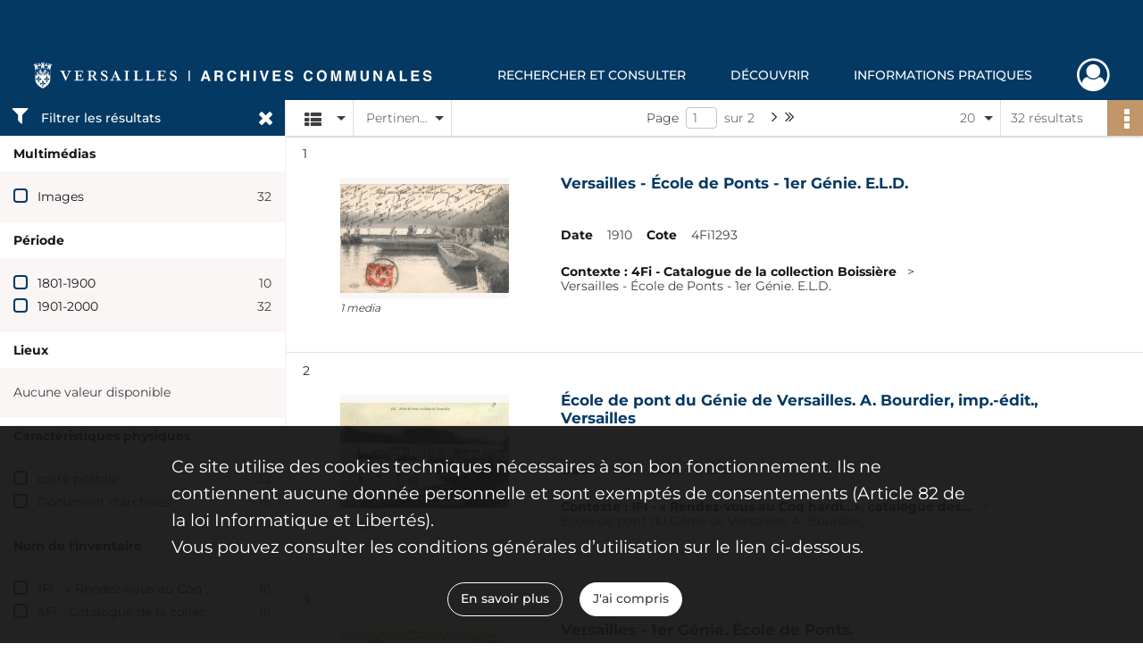

--- FILE ---
content_type: text/html; charset=UTF-8
request_url: https://archives.versailles.fr/search/results?target=controlledAccessCorporateName&keyword=%C3%89cole%20de%20ponts%20du%20G%C3%A9nie
body_size: 9031
content:
<!DOCTYPE html>
<html lang="fr">
    <head data-captcha="hcaptcha">
                    

    <!-- Matomo -->
    <script type="text/javascript">
        var _paq = _paq || [];

        /* This code come from https://www.cnil.fr/sites/default/files/typo/document/Configuration_piwik.pdf */
        _paq.push([function() {
            var self = this;
            function getOriginalVisitorCookieTimeout() {
                var now = new Date(),
                    nowTs = Math.round(now.getTime() / 1000),
                    visitorInfo = self.getVisitorInfo();
                var createTs = parseInt(visitorInfo[2]);
                var cookieTimeout = 33696000; // 13 mois en secondes
                return createTs + cookieTimeout - nowTs;
            }
            this.setVisitorCookieTimeout( getOriginalVisitorCookieTimeout() );
        }]);

        /* tracker methods like "setCustomDimension" should be called before "trackPageView" */
        _paq.push(['disableCookies']);
        _paq.push(['trackPageView']);
        _paq.push(['enableLinkTracking']);
        (function() {
            var u="https://matomo.versailles.fr/";
            _paq.push(['setTrackerUrl', u+'piwik.php']);
            _paq.push(['setSiteId', 5]);
            var d=document, g=d.createElement('script'), s=d.getElementsByTagName('script')[0];
            g.type='text/javascript'; g.async=true; g.defer=true; g.src=u+'piwik.js'; s.parentNode.insertBefore(g,s);
        })();
    </script>
    <!-- End Matomo Code -->

        
        <meta charset="utf-8">
        <title>    École de ponts du Génie - Recherche
</title>

        <meta name="twitter:card" content="summary" /><meta property="og:url" content="https://archives.versailles.fr/search/results?target=controlledAccessCorporateName&amp;keyword=%C3%89cole%20de%20ponts%20du%20G%C3%A9nie" /><meta property="og:title" content="    École de ponts du Génie - Recherche
" />
        <meta name="viewport" content="user-scalable=no, initial-scale=1, maximum-scale=1, minimum-scale=1, width=device-width, height=device-height"/>
        <meta name="format-detection" content="telephone=no" />

        
                    <link rel="apple-touch-icon" sizes="180x180" href="/assets/src/application/Custom/assets/static/front/favicons/apple-touch-icon.cf29a641b455f73480f9c499385b4405.png">
<link rel="icon" type="image/png" sizes="32x32" href="/assets/src/application/Custom/assets/static/front/favicons/favicon-32x32.ae0522ae71092a871b15a48bfa9524d6.png">
<link rel="icon" type="image/png" sizes="16x16" href="/assets/src/application/Custom/assets/static/front/favicons/favicon-16x16.1a381913a3d5930b7780b4224b74c9ce.png">
<link rel="manifest" href="/assets/src/application/Custom/assets/static/front/favicons/site.webmanifest.92da0b25e36381c7ae3ce318d7bec4e0.json">
<link rel="mask-icon" href="/assets/src/application/Custom/assets/static/front/favicons/safari-pinned-tab.5e5c94c525c70d0cddf286f2c39dd7cb.svg" color="#5bbad5">

<meta name="msapplication-TileColor" content="#da532c">
<meta name="theme-color" content="#ffffff">
        
        <link rel="stylesheet" type="text/css" href="/assets/assets/front/scss/common.790dfd5f72b232fbd93d747f854bb6bc.css" />
        <link rel="stylesheet" type="text/css" href="/assets/assets/fonts/index.62fb4e2c9e8a75391dff4f32a9058ffc.css">

            
    <link rel="stylesheet" type="text/css" href="/assets/assets/front/scss/affichage-liste.595e850c71076120d5499963d731d088.css" />

        <link rel="stylesheet" type="text/css" href="/assets/src/application/Custom/assets/src/scss/index.092770a728271c218675d46d2e1daf88.css" />
        <link rel="stylesheet" type="text/css" href="/assets/node_modules/@knight-lab/timelinejs/dist/css/timeline.1f24a26632f1a70a920eae94a02df2a0.css" />

    </head>
    <body id="display-results">

                    <header id="header" role="banner">
    <div class="institutional-banner-desktop">
        

    </div>
    <div id="main-header">
        <a id="logo" href="/" title="Aller à la page d&#039;accueil">
    <img class="logo-desktop" src="/assets/src/application/Custom/assets/static/front/img/icono-logo/logo-header.a8c2ce9ab1866084f21e3b853d14d117.svg" alt="Archives communales de Versailles"/>

        
    <img class="logo-mobile" src="/assets/src/application/Custom/assets/static/front/img/icono-logo/logo-header.a8c2ce9ab1866084f21e3b853d14d117.svg" alt="Archives communales de Versailles"/>

    <span class="sr-only">Archives communales de Versailles</span>
</a>
            
<nav id="main-menu" role="navigation">
            <ul aria-label="menu principal">
                                    <li class="submenu-container"><a href="#">Rechercher et consulter</a>
    <ul class="subnav">
                    <li><a
    href="/page/archives-consultables-en-ligne"
    title="Aller à la page : &quot;Archives consultables en ligne&quot;"
>Archives consultables en ligne</a>
</li>
                    <li><a
    href="/page/recherche-ciblee"
    title="Aller à la page : &quot;Recherche ciblée&quot;"
>Recherche ciblée</a>
</li>
                    <li><a
    href="/page/inventaires-et-repertoires"
    title="Aller à la page : &quot;Inventaires et répertoires&quot;"
>Inventaires et répertoires</a>
</li>
                    <li><a
    href="/page/aide-a-la-recherche"
    title="Aller à la page : &quot;Aide à la recherche&quot;"
>Aide à la recherche</a>
</li>
                    <li><a
    href="https://www.versailles.fr/1356/culture/archives-communales/rechercher-et-consulter/vos-recherches-a-distance.htm" rel="noopener noreferrer" target="_blank"
    title="Aller à la page : &quot;Vos recherches à distance&quot;"
>Vos recherches à distance</a>
</li>
            </ul>
</li>
                                <li class="submenu-container"><a href="#">Découvrir</a>
    <ul class="subnav">
                    <li><a
    href="/page/expositions"
    title="Aller à la page : &quot;Expositions&quot;"
>Expositions</a>
</li>
                    <li><a
    href="/page/histoires-de-versailles"
    title="Aller à la page : &quot;Histoires de Versailles&quot;"
>Histoires de Versailles</a>
</li>
                    <li><a
    href="/page/offre-pedagogique"
    title="Aller à la page : &quot;Offre pédagogique&quot;"
>Offre pédagogique</a>
</li>
                    <li><a
    href="/page/jeux"
    title="Aller à la page : &quot;Jeux&quot;"
>Jeux</a>
</li>
                    <li><a
    href="https://www.versailles.fr/1366/culture/archives-communales/decouvrir/catalogues-et-publications.htm" rel="noopener noreferrer" target="_blank"
    title="Aller à la page : &quot;Catalogues et publications&quot;"
>Catalogues et publications</a>
</li>
            </ul>
</li>
                                <li class="submenu-container"><a href="#">Informations pratiques</a>
    <ul class="subnav">
                    <li><a
    href="/page/qui-sommes-nous-"
    title="Aller à la page : &quot;Qui sommes nous ?&quot;"
>Qui sommes nous ?</a>
</li>
                    <li><a
    href="/page/horaires-et-coordonnees"
    title="Aller à la page : &quot;Horaires et coordonnées&quot;"
>Horaires et coordonnées</a>
</li>
                    <li><a
    href="https://www.versailles.fr/661/culture/archives-communales/modalites-de-la-consultation.htm" rel="noopener noreferrer" target="_blank"
    title="Aller à la page : &quot;Modalités de la consultation&quot;"
>Modalités de la consultation</a>
</li>
                    <li><a
    href="https://www.versailles.fr/663/culture/archives-communales/vos-archives-et-nous.htm" rel="noopener noreferrer" target="_blank"
    title="Aller à la page : &quot;Vos archives et nous&quot;"
>Vos archives et nous</a>
</li>
                    <li><a
    href="/page/actualites"
    title="Aller à la page : &quot;Actualités&quot;"
>Actualités</a>
</li>
            </ul>
</li>
            
        </ul>
    </nav>
<nav id="burger-main-menu" class="left" role="navigation">
            <div>
            <label for="burger-sidebar" class="toggle" aria-label="Ouvrir le menu déroulant">
                <span class="sr-only">Ouvrir le menu déroulant</span>
                <span class="icon-bar"></span>
                <span class="icon-bar"></span>
                <span class="icon-bar"></span>
            </label>
            <input type="checkbox" id="burger-sidebar" class="sidebartoggler">

            <div class="page-wrap">
                <div class="sidebar">
                    <ul class="mainnav">
                                                <li class="submenu-container"><a href="#">Rechercher et consulter</a>
    <ul class="subnav">
                    <li><a
    href="/page/archives-consultables-en-ligne"
    title="Aller à la page : &quot;Archives consultables en ligne&quot;"
>Archives consultables en ligne</a>
</li>
                    <li><a
    href="/page/recherche-ciblee"
    title="Aller à la page : &quot;Recherche ciblée&quot;"
>Recherche ciblée</a>
</li>
                    <li><a
    href="/page/inventaires-et-repertoires"
    title="Aller à la page : &quot;Inventaires et répertoires&quot;"
>Inventaires et répertoires</a>
</li>
                    <li><a
    href="/page/aide-a-la-recherche"
    title="Aller à la page : &quot;Aide à la recherche&quot;"
>Aide à la recherche</a>
</li>
                    <li><a
    href="https://www.versailles.fr/1356/culture/archives-communales/rechercher-et-consulter/vos-recherches-a-distance.htm" rel="noopener noreferrer" target="_blank"
    title="Aller à la page : &quot;Vos recherches à distance&quot;"
>Vos recherches à distance</a>
</li>
            </ul>
</li>
                                <li class="submenu-container"><a href="#">Découvrir</a>
    <ul class="subnav">
                    <li><a
    href="/page/expositions"
    title="Aller à la page : &quot;Expositions&quot;"
>Expositions</a>
</li>
                    <li><a
    href="/page/histoires-de-versailles"
    title="Aller à la page : &quot;Histoires de Versailles&quot;"
>Histoires de Versailles</a>
</li>
                    <li><a
    href="/page/offre-pedagogique"
    title="Aller à la page : &quot;Offre pédagogique&quot;"
>Offre pédagogique</a>
</li>
                    <li><a
    href="/page/jeux"
    title="Aller à la page : &quot;Jeux&quot;"
>Jeux</a>
</li>
                    <li><a
    href="https://www.versailles.fr/1366/culture/archives-communales/decouvrir/catalogues-et-publications.htm" rel="noopener noreferrer" target="_blank"
    title="Aller à la page : &quot;Catalogues et publications&quot;"
>Catalogues et publications</a>
</li>
            </ul>
</li>
                                <li class="submenu-container"><a href="#">Informations pratiques</a>
    <ul class="subnav">
                    <li><a
    href="/page/qui-sommes-nous-"
    title="Aller à la page : &quot;Qui sommes nous ?&quot;"
>Qui sommes nous ?</a>
</li>
                    <li><a
    href="/page/horaires-et-coordonnees"
    title="Aller à la page : &quot;Horaires et coordonnées&quot;"
>Horaires et coordonnées</a>
</li>
                    <li><a
    href="https://www.versailles.fr/661/culture/archives-communales/modalites-de-la-consultation.htm" rel="noopener noreferrer" target="_blank"
    title="Aller à la page : &quot;Modalités de la consultation&quot;"
>Modalités de la consultation</a>
</li>
                    <li><a
    href="https://www.versailles.fr/663/culture/archives-communales/vos-archives-et-nous.htm" rel="noopener noreferrer" target="_blank"
    title="Aller à la page : &quot;Vos archives et nous&quot;"
>Vos archives et nous</a>
</li>
                    <li><a
    href="/page/actualites"
    title="Aller à la page : &quot;Actualités&quot;"
>Actualités</a>
</li>
            </ul>
</li>
            
                    </ul>
                    

                </div>
            </div>
        </div>
    </nav>
<nav id="user-profile" role="navigation">
    <ul>
                    <li class="user-profile submenu-container">
                            <a href="/user/login?targetRoute=front.search&amp;targetRouteParameters%5Btarget%5D=controlledAccessCorporateName&amp;targetRouteParameters%5Bkeyword%5D=%C3%89cole%20de%20ponts%20du%20G%C3%A9nie" class="user-profile-icon-container" title="Mon espace personnel">
                <i class="fa fa-user-circle-o" aria-hidden="true"></i>
            </a>
            <ul class="subnav">
                <li>
                    <a href="/user/login?targetRoute=front.search&amp;targetRouteParameters%5Btarget%5D=controlledAccessCorporateName&amp;targetRouteParameters%5Bkeyword%5D=%C3%89cole%20de%20ponts%20du%20G%C3%A9nie" title="Se connecter">Se connecter</a>
                </li>
                                    <li>
                        <a href="/register" title="S&#039;inscrire">S&#039;inscrire</a>
                    </li>
                            </ul>

                </li>
    
    </ul>
</nav>
<nav id="burger-user-profile" class="right" role="navigation">
    <label for="profile-sidebar" class="toggle">
                    <i class="fa fa-user-circle-o user-profile-icon " aria-hidden="true"></i>
    
    </label>
    <input type="checkbox" id="profile-sidebar" class="sidebartoggler">

    <div class="page-wrap">
        <div class="sidebar">
            <ul class="mainnav">
                                                <li>
                <a href="/user/login?targetRoute=front.search&amp;targetRouteParameters%5Btarget%5D=controlledAccessCorporateName&amp;targetRouteParameters%5Bkeyword%5D=%C3%89cole%20de%20ponts%20du%20G%C3%A9nie" title="Se connecter">Se connecter</a>
            </li>
                            <li>
                    <a href="/register" title="S&#039;inscrire">S&#039;inscrire</a>
                </li>
                        
            </ul>
        </div>
    </div>
</nav>


    </div>
</header>
        
        <div id="old-browsers" class="disclaimer">
    <div class="text">
        Ce portail est conçu pour être utilisé sur les navigateurs Chrome, Firefox, Safari et Edge. Pour une expérience optimale, nous vous invitons à utiliser l&#039;un de ces navigateurs.
    </div>
    <div class="buttons">
        <button type="button" class="btn btn-primary" id="old-browsers-accept">J&#039;ai compris</button>
    </div>
</div>

        <main role="main" id="page-top">

                                        
            
            
            
            
        <section class="facets no-print ">
                            <aside>
    <h2 class="filter"><i class="fas fa-filter" aria-hidden="true"></i>Filtrer les résultats<span><i class="fa fa-times" aria-hidden="true"></i></span></h2>
    <form id="form-facets" method="GET">
                        <input type="hidden" name="target" value="controlledAccessCorporateName" />
                                <input type="hidden" name="keyword" value="École de ponts du Génie" />
            
            <input type="hidden" name="mapBounds" value="" />
    
                <div class="facet">
                <div class="title">Multimédias</div>
                <fieldset>
                    <legend class="sr-only">Filtre les résultats par : Multimédias</legend>
                        <ul>
                                <li class="row ">
                <div class="col-sm-10 term custom-control custom-checkbox">
                    <input
                        type="checkbox"
                        class="custom-control-input"
                        name="facet_media"
                        id="facet_media.1"
                        value="image"
                                            />
                                                                                                        <label class="custom-control-label" for="facet_media.1" title="Images">Images</label>
                </div>
                <div class="col-sm-2 count">32</div>
            </li>
            </ul>
    
                </fieldset>
            </div>
                <div class="facet">
                <div class="title">Période</div>
                <fieldset>
                    <legend class="sr-only">Filtre les résultats par : Période</legend>
                        <ul>
                                <li class="row">
                <div class="col-sm-10 term custom-control custom-checkbox">
                    <input
                        type="checkbox"
                        class="custom-control-input century"
                        name="facet_century"
                        id="facet_century.1"
                        value="1801"
                                            />
                                                                                                        <label class="custom-control-label" for="facet_century.1" title="1801-1900">1801-1900</label>
                </div>
                <div class="col-sm-2 count">10</div>
            </li>
                                <li class="row">
                <div class="col-sm-10 term custom-control custom-checkbox">
                    <input
                        type="checkbox"
                        class="custom-control-input century"
                        name="facet_century"
                        id="facet_century.2"
                        value="1901"
                                            />
                                                                                                        <label class="custom-control-label" for="facet_century.2" title="1901-2000">1901-2000</label>
                </div>
                <div class="col-sm-2 count">32</div>
            </li>
        
            </ul>

                </fieldset>
            </div>
                <div class="facet">
                <div class="title">Lieux</div>
                <fieldset>
                    <legend class="sr-only">Filtre les résultats par : Lieux</legend>
                        <div class="empty">
        Aucune valeur disponible
    </div>

                </fieldset>
            </div>
                <div class="facet">
                <div class="title">Caractéristiques physiques</div>
                <fieldset>
                    <legend class="sr-only">Filtre les résultats par : Caractéristiques physiques</legend>
                        <ul>
                                <li class="row ">
                <div class="col-sm-10 term custom-control custom-checkbox">
                    <input
                        type="checkbox"
                        class="custom-control-input"
                        name="facet_physicalCharacteristic"
                        id="facet_physicalCharacteristic.1"
                        value="carte postale"
                                            />
                                                            <label class="custom-control-label" for="facet_physicalCharacteristic.1" title="carte postale">carte postale</label>
                </div>
                <div class="col-sm-2 count">32</div>
            </li>
                                <li class="row ">
                <div class="col-sm-10 term custom-control custom-checkbox">
                    <input
                        type="checkbox"
                        class="custom-control-input"
                        name="facet_physicalCharacteristic"
                        id="facet_physicalCharacteristic.2"
                        value="Document d&#039;archives"
                                            />
                                                            <label class="custom-control-label" for="facet_physicalCharacteristic.2" title="Document d&#039;archives">Document d&#039;archives</label>
                </div>
                <div class="col-sm-2 count">16</div>
            </li>
            </ul>
    
                </fieldset>
            </div>
                <div class="facet">
                <div class="title">Nom de l&#039;inventaire</div>
                <fieldset>
                    <legend class="sr-only">Filtre les résultats par : Nom de l&#039;inventaire</legend>
                        <ul>
                                <li class="row ">
                <div class="col-sm-10 term custom-control custom-checkbox">
                    <input
                        type="checkbox"
                        class="custom-control-input"
                        name="facet_titleProper"
                        id="facet_titleProper.1"
                        value="1Fi - « Rendez-vous au Coq hardi...», catalogue des cartes postales"
                                            />
                                                            <label class="custom-control-label" for="facet_titleProper.1" title="1Fi - « Rendez-vous au Coq hardi...», catalogue des cartes postales">1Fi - « Rendez-vous au Coq hardi...», catalogue des cartes postales</label>
                </div>
                <div class="col-sm-2 count">16</div>
            </li>
                                <li class="row ">
                <div class="col-sm-10 term custom-control custom-checkbox">
                    <input
                        type="checkbox"
                        class="custom-control-input"
                        name="facet_titleProper"
                        id="facet_titleProper.2"
                        value="4Fi - Catalogue de la collection Boissière"
                                            />
                                                            <label class="custom-control-label" for="facet_titleProper.2" title="4Fi - Catalogue de la collection Boissière">4Fi - Catalogue de la collection Boissière</label>
                </div>
                <div class="col-sm-2 count">16</div>
            </li>
            </ul>
    
                </fieldset>
            </div>
        </form>
</aside>

                                </section>
        <section class="navigation clearfix row">
            <div class="view-mode col-sm pl-0 pr-0">
                <ul class="clearfix">
    <li class="select select-viewmode clearfix">
        <p class="placeholder" title="Affichage">
            <i class="placeholder-icon fas fa-th-list" aria-hidden="true"></i>
            <span class="sr-only">Affichage</span>
        </p>
        <ul>
                            <li class="selected">
                    <a href="https://archives.versailles.fr/search/results?target=controlledAccessCorporateName&amp;keyword=%C3%89cole%20de%20ponts%20du%20G%C3%A9nie&amp;mode=list" title="Affichage liste">
                        <i class="fas fa-th-list" aria-hidden="true"></i>
                        <span class="sr-only">Affichage liste</span>
                    </a>
                </li>
                            <li class="">
                    <a href="https://archives.versailles.fr/search/results?target=controlledAccessCorporateName&amp;keyword=%C3%89cole%20de%20ponts%20du%20G%C3%A9nie&amp;mode=table" title="Affichage tableau">
                        <i class="fas fa-table" aria-hidden="true"></i>
                        <span class="sr-only">Affichage tableau</span>
                    </a>
                </li>
                            <li class="">
                    <a href="https://archives.versailles.fr/search/results?target=controlledAccessCorporateName&amp;keyword=%C3%89cole%20de%20ponts%20du%20G%C3%A9nie&amp;mode=mosaic" title="Affichage mosaïque">
                        <i class="fas fa-th" aria-hidden="true"></i>
                        <span class="sr-only">Affichage mosaïque</span>
                    </a>
                </li>
                            <li class="">
                    <a href="https://archives.versailles.fr/search/results?target=controlledAccessCorporateName&amp;keyword=%C3%89cole%20de%20ponts%20du%20G%C3%A9nie&amp;mode=chrono" title="Affichage frise chronologique">
                        <i class="nf nf-timeline" aria-hidden="true"></i>
                        <span class="sr-only">Affichage frise chronologique</span>
                    </a>
                </li>
                    </ul>
    </li>
</ul>

            </div>
            <div class="sort col-sm pl-0 pr-0">
                <ul class="clearfix">
    <li class="select select-sort clearfix">
        <p class="placeholder" title="Trier par pertinence">
            Pertinence
        </p>
        <ul>
                    <li class="">
                <a href="https://archives.versailles.fr/search/results?target=controlledAccessCorporateName&amp;keyword=%C3%89cole%20de%20ponts%20du%20G%C3%A9nie&amp;sort=referencecode_asc" title="Trier par cote (A-Z)">Cote (A-Z)</a>
            </li>
                    <li class="">
                <a href="https://archives.versailles.fr/search/results?target=controlledAccessCorporateName&amp;keyword=%C3%89cole%20de%20ponts%20du%20G%C3%A9nie&amp;sort=referencecode_dsc" title="Trier par cote (Z-A)">Cote (Z-A)</a>
            </li>
                    <li class="">
                <a href="https://archives.versailles.fr/search/results?target=controlledAccessCorporateName&amp;keyword=%C3%89cole%20de%20ponts%20du%20G%C3%A9nie&amp;sort=date_asc" title="Trier par date (0-9)">Date (0-9)</a>
            </li>
                    <li class="">
                <a href="https://archives.versailles.fr/search/results?target=controlledAccessCorporateName&amp;keyword=%C3%89cole%20de%20ponts%20du%20G%C3%A9nie&amp;sort=date_dsc" title="Trier par date (9-0)">Date (9-0)</a>
            </li>
                    <li class="selected">
                <a href="https://archives.versailles.fr/search/results?target=controlledAccessCorporateName&amp;keyword=%C3%89cole%20de%20ponts%20du%20G%C3%A9nie&amp;sort=relevance" title="Trier par pertinence">Pertinence</a>
            </li>
                </ul>
    </li>
</ul>

            </div>
            <div class="pagination-row col-sm">
                                                                                                    <ul id="pagination" class="pagination-sm pagination" aria-current="page">
    

    <li id="page-content" class="page-content">
        <label for="current-page">Page</label>
        <input id="current-page" name="page" form="form-facets"
               type="number" value="1" min="1" max="2"/>
        sur 2</li>

            <li class="page-item next">
            <a data-page="2"
               class="page-link fa-angle-right" title="Page suivante : 1/2">
                <span class="sr-only">Page suivante : 1/2</span>
            </a>
        </li>
        <li class="page-item last">
            <a data-page="2"
               class="page-link fa-angle-double-right" title="Dernière page">
                <span class="sr-only">Dernière page</span>
            </a>
        </li>
    </ul>

            </div>
            <div class="result-page col-sm">
                <span class="result">
                                                                32 résultats

                                    </span>
                
<ul class="clearfix">
    <li class="select select-results-per-page clearfix">
      <p class="placeholder" title="20 résultats par page">
          20 <span class="label">résultats par page</span>
      </p>
      <ul>
                        <li class="selected">
                <a href="https://archives.versailles.fr/search/results?target=controlledAccessCorporateName&amp;keyword=%C3%89cole%20de%20ponts%20du%20G%C3%A9nie"><span>20 résultats par page</span></a>
            </li>
                        <li class="">
                <a href="https://archives.versailles.fr/search/results?target=controlledAccessCorporateName&amp;keyword=%C3%89cole%20de%20ponts%20du%20G%C3%A9nie&amp;resultsPerPage=40"><span>40 résultats par page</span></a>
            </li>
                        <li class="">
                <a href="https://archives.versailles.fr/search/results?target=controlledAccessCorporateName&amp;keyword=%C3%89cole%20de%20ponts%20du%20G%C3%A9nie&amp;resultsPerPage=80"><span>80 résultats par page</span></a>
            </li>
                    </ul>
    </li>
</ul>


            </div>
            <div class="result-actionbar">
                    
<div
    id="actionbar"
            data-bookmark-url="/user/api/v1/bookmark/globalSearchResult"
        data-bookmark-data="{&quot;target&quot;:&quot;controlledAccessCorporateName&quot;,&quot;keyword&quot;:&quot;\u00c9cole de ponts du G\u00e9nie&quot;}"
        data-bookmark-list-url="https://archives.versailles.fr/user/bookmarks"
        data-logged-in=""
        data-bookmarked=""
            data-social="1"     data-print="1"
    data-site-name="Archives communales de Versailles"
    data-page-title="    École de ponts du Génie - Recherche
"
    data-share-mail-body="Bonjour,
Je vous recommande cette page :
https%3A%2F%2Farchives.versailles.fr%2Fsearch%2Fresults%3Ftarget%3DcontrolledAccessCorporateName%26keyword%3D%25C3%2589cole%2520de%2520ponts%2520du%2520G%25C3%25A9nie
Bonne consultation !
"
    ></div>


            </div>
        </section>
    
                            
<aside class="alert-container row">
</aside>
            
            <div class="container">
                <h1 hidden="true">Résultats de la recherche</h1>
<section id="list-container" class="active">
            <ol>        <li class="element-list">
            
<div class="img-element">
    <span><span class="sr-only">Résultat n°</span>1</span>        
    
            <div class="img image-thumbnail">
            <a href="/ark:/55750/blnz90q6j5cm/fb146159-8d4d-44dc-ad94-29de6e88c5c4" class="bloc-list-picture d-block" title="Visualiser le media" rel="noopener noreferrer" target="_blank">
                <img class="list-picture img-fluid" src="/images/fb146159-8d4d-44dc-ad94-29de6e88c5c4_search_result_thumbnail.jpg" alt="Versailles - École de Ponts - 1er Génie. E.L.D.">
            </a>

                        <p class="info-list-picture">
                        1 media

        </p>
    
        </div>
    
</div>

<section class="content">
        <div class="intitup">
                <a
            href="https://archives.versailles.fr/ark:/55750/blnz90q6j5cm"
            title="Voir la notice complète : Versailles - École de Ponts - 1er Génie. E.L.D."
            
        >
            <h2>
                <span>Versailles - École de Ponts - 1er Génie. E.L.D.</span>
            </h2>
        </a>
        
    <div class="date-cote content-part clearfix">
                    <div class="content-sub-part">
                <h3>Date</h3>
                <p><span>1910</span></p>
            </div>
                            <div  class="content-sub-part">
                <h3>Cote</h3>
                <p class="referenceCodes">4Fi1293</p>
            </div>
            </div>

<ul class="context content-part clearfix">
            <li>
                    <div class="context-content">Contexte : 4Fi - Catalogue de la collection Boissière</div>
                </li>
        <li>                Versailles - École de Ponts - 1er Génie. E.L.D.
            </li>
</ul>


    </div>
    </section>
                        <div class="record-actions">
    </div>
    
        </li>
                            <li class="element-list">
            
<div class="img-element">
    <span><span class="sr-only">Résultat n°</span>2</span>        
    
            <div class="img image-thumbnail">
            <a href="/ark:/55750/nst4v73kzbh0/a9f111d2-d048-4ccf-a861-3b489e1ab762" class="bloc-list-picture d-block" title="Visualiser le media" rel="noopener noreferrer" target="_blank">
                <img class="list-picture img-fluid" src="/images/a9f111d2-d048-4ccf-a861-3b489e1ab762_search_result_thumbnail.jpg" alt="École de pont du Génie de Versailles. A. Bourdier, imp.-édit., Versailles">
            </a>

                        <p class="info-list-picture">
                        1 media

        </p>
    
        </div>
    
</div>

<section class="content">
        <div class="intitup">
                <a
            href="https://archives.versailles.fr/ark:/55750/nst4v73kzbh0"
            title="Voir la notice complète : École de pont du Génie de Versailles. A. Bourdier, imp.-édit., Versailles"
            
        >
            <h2>
                <span>École de pont du Génie de Versailles. A. Bourdier, imp.-édit., Versailles</span>
            </h2>
        </a>
        
    <div class="date-cote content-part clearfix">
                    <div class="content-sub-part">
                <h3>Date</h3>
                <p><span>1905</span></p>
            </div>
                            <div  class="content-sub-part">
                <h3>Cote</h3>
                <p class="referenceCodes">1Fi512</p>
            </div>
            </div>

<ul class="context content-part clearfix">
            <li>
                    <div class="context-content">Contexte : 1Fi - « Rendez-vous au Coq hardi...», catalogue des...</div>
                </li>
        <li>                École de pont du Génie de Versailles. A. Bourdier,...
            </li>
</ul>


    </div>
    </section>
                        <div class="record-actions">
    </div>
    
        </li>
                            <li class="element-list">
            
<div class="img-element">
    <span><span class="sr-only">Résultat n°</span>3</span>        
    
            <div class="img image-thumbnail">
            <a href="/ark:/55750/jk9qh462fgls/41d5fd89-e373-45c1-8b01-5e2874552394" class="bloc-list-picture d-block" title="Visualiser le media" rel="noopener noreferrer" target="_blank">
                <img class="list-picture img-fluid" src="/images/41d5fd89-e373-45c1-8b01-5e2874552394_search_result_thumbnail.jpg" alt="Versailles - 1er Génie. École de Ponts.">
            </a>

                        <p class="info-list-picture">
                        1 media

        </p>
    
        </div>
    
</div>

<section class="content">
        <div class="intitup">
                <a
            href="https://archives.versailles.fr/ark:/55750/jk9qh462fgls"
            title="Voir la notice complète : Versailles - 1er Génie. École de Ponts."
            
        >
            <h2>
                <span>Versailles - 1er Génie. École de Ponts.</span>
            </h2>
        </a>
        
    <div class="date-cote content-part clearfix">
                    <div class="content-sub-part">
                <h3>Date</h3>
                <p><span>1905</span></p>
            </div>
                            <div  class="content-sub-part">
                <h3>Cote</h3>
                <p class="referenceCodes">1Fi326</p>
            </div>
            </div>

<ul class="context content-part clearfix">
            <li>
                    <div class="context-content">Contexte : 1Fi - « Rendez-vous au Coq hardi...», catalogue des...</div>
                </li>
        <li>                Versailles - 1er Génie. École de Ponts.
            </li>
</ul>


    </div>
    </section>
                        <div class="record-actions">
    </div>
    
        </li>
                            <li class="element-list">
            
<div class="img-element">
    <span><span class="sr-only">Résultat n°</span>4</span>        
    
            <div class="img image-thumbnail">
            <a href="/ark:/55750/j81tlvc5b0dz/193d3c11-1df8-4272-9d7a-56c20e11641f" class="bloc-list-picture d-block" title="Visualiser le media" rel="noopener noreferrer" target="_blank">
                <img class="list-picture img-fluid" src="/images/193d3c11-1df8-4272-9d7a-56c20e11641f_search_result_thumbnail.jpg" alt="Versailles - École de Ponts - 1er Génie. E.L.D.">
            </a>

                        <p class="info-list-picture">
                        1 media

        </p>
    
        </div>
    
</div>

<section class="content">
        <div class="intitup">
                <a
            href="https://archives.versailles.fr/ark:/55750/j81tlvc5b0dz"
            title="Voir la notice complète : Versailles - École de Ponts - 1er Génie. E.L.D."
            
        >
            <h2>
                <span>Versailles - École de Ponts - 1er Génie. E.L.D.</span>
            </h2>
        </a>
        
    <div class="date-cote content-part clearfix">
                    <div class="content-sub-part">
                <h3>Date</h3>
                <p><span>Sans date</span></p>
            </div>
                            <div  class="content-sub-part">
                <h3>Cote</h3>
                <p class="referenceCodes">4Fi1295</p>
            </div>
            </div>

<ul class="context content-part clearfix">
            <li>
                    <div class="context-content">Contexte : 4Fi - Catalogue de la collection Boissière</div>
                </li>
        <li>                Versailles - École de Ponts - 1er Génie. E.L.D.
            </li>
</ul>


    </div>
    </section>
                        <div class="record-actions">
    </div>
    
        </li>
                            <li class="element-list">
            
<div class="img-element">
    <span><span class="sr-only">Résultat n°</span>5</span>        
    
            <div class="img image-thumbnail">
            <a href="/ark:/55750/9pd23fzmtx54/ade6a9d5-36f8-476d-b6c6-de1e188bd1cd" class="bloc-list-picture d-block" title="Visualiser le media" rel="noopener noreferrer" target="_blank">
                <img class="list-picture img-fluid" src="/images/ade6a9d5-36f8-476d-b6c6-de1e188bd1cd_search_result_thumbnail.jpg" alt="École de Pont du Génie de Versailles.">
            </a>

                        <p class="info-list-picture">
                        1 media

        </p>
    
        </div>
    
</div>

<section class="content">
        <div class="intitup">
                <a
            href="https://archives.versailles.fr/ark:/55750/9pd23fzmtx54"
            title="Voir la notice complète : École de Pont du Génie de Versailles."
            
        >
            <h2>
                <span>École de Pont du Génie de Versailles.</span>
            </h2>
        </a>
        
    <div class="date-cote content-part clearfix">
                    <div class="content-sub-part">
                <h3>Date</h3>
                <p><span>1916</span></p>
            </div>
                            <div  class="content-sub-part">
                <h3>Cote</h3>
                <p class="referenceCodes">4Fi1301</p>
            </div>
            </div>

<ul class="context content-part clearfix">
            <li>
                    <div class="context-content">Contexte : 4Fi - Catalogue de la collection Boissière</div>
                </li>
        <li>                École de Pont du Génie de Versailles.
            </li>
</ul>


    </div>
    </section>
                        <div class="record-actions">
    </div>
    
        </li>
                            <li class="element-list">
            
<div class="img-element">
    <span><span class="sr-only">Résultat n°</span>6</span>        
    
            <div class="img image-thumbnail">
            <a href="/ark:/55750/j3k0fg5s9q6b/28a41e16-f51c-4594-b70e-20425240676c" class="bloc-list-picture d-block" title="Visualiser le media" rel="noopener noreferrer" target="_blank">
                <img class="list-picture img-fluid" src="/images/28a41e16-f51c-4594-b70e-20425240676c_search_result_thumbnail.jpg" alt="[Construction d&#039;un pont sur la Seine]">
            </a>

                        <p class="info-list-picture">
                        1 media

        </p>
    
        </div>
    
</div>

<section class="content">
        <div class="intitup">
                <a
            href="https://archives.versailles.fr/ark:/55750/j3k0fg5s9q6b"
            title="Voir la notice complète : [Construction d'un pont sur la Seine]"
            
        >
            <h2>
                <span>[Construction d'un pont sur la Seine]</span>
            </h2>
        </a>
        
    <div class="date-cote content-part clearfix">
                    <div class="content-sub-part">
                <h3>Date</h3>
                <p><span>1914</span></p>
            </div>
                            <div  class="content-sub-part">
                <h3>Cote</h3>
                <p class="referenceCodes">1Fi321</p>
            </div>
            </div>

<ul class="context content-part clearfix">
            <li>
                    <div class="context-content">Contexte : 1Fi - « Rendez-vous au Coq hardi...», catalogue des...</div>
                </li>
        <li>                [Construction d&#039;un pont sur la Seine]
            </li>
</ul>


    </div>
    </section>
                        <div class="record-actions">
    </div>
    
        </li>
                            <li class="element-list">
            
<div class="img-element">
    <span><span class="sr-only">Résultat n°</span>7</span>        
    
            <div class="img image-thumbnail">
            <a href="/ark:/55750/kr1g48swlmd0/5168949c-3b44-4a65-9181-7f8564b25e36" class="bloc-list-picture d-block" title="Visualiser le media" rel="noopener noreferrer" target="_blank">
                <img class="list-picture img-fluid" src="/images/5168949c-3b44-4a65-9181-7f8564b25e36_search_result_thumbnail.jpg" alt="Versailles  1er Génie - École de ponts. Collection des Galeries Modernes">
            </a>

                        <p class="info-list-picture">
                        1 media

        </p>
    
        </div>
    
</div>

<section class="content">
        <div class="intitup">
                <a
            href="https://archives.versailles.fr/ark:/55750/kr1g48swlmd0"
            title="Voir la notice complète : Versailles  1er Génie - École de ponts. Collection des Galeries Modernes"
            
        >
            <h2>
                <span>Versailles  1er Génie - École de ponts. Collection des Galeries Modernes</span>
            </h2>
        </a>
        
    <div class="date-cote content-part clearfix">
                    <div class="content-sub-part">
                <h3>Date</h3>
                <p><span>1905</span></p>
            </div>
                            <div  class="content-sub-part">
                <h3>Cote</h3>
                <p class="referenceCodes">1Fi509</p>
            </div>
            </div>

<ul class="context content-part clearfix">
            <li>
                    <div class="context-content">Contexte : 1Fi - « Rendez-vous au Coq hardi...», catalogue des...</div>
                </li>
        <li>                Versailles  1er Génie - École de ponts. Collection...
            </li>
</ul>


    </div>
    </section>
                        <div class="record-actions">
    </div>
    
        </li>
                            <li class="element-list">
            
<div class="img-element">
    <span><span class="sr-only">Résultat n°</span>8</span>        
    
            <div class="img image-thumbnail">
            <a href="/ark:/55750/01lmfvtj7cwk/372ecb7f-bd19-4ca7-aa03-dbb29b8a0204" class="bloc-list-picture d-block" title="Visualiser le media" rel="noopener noreferrer" target="_blank">
                <img class="list-picture img-fluid" src="/images/372ecb7f-bd19-4ca7-aa03-dbb29b8a0204_search_result_thumbnail.jpg" alt="Versailles - École de Ponts - 1er Génie. Galeries Modernes - Cliché Georges">
            </a>

                        <p class="info-list-picture">
                        1 media

        </p>
    
        </div>
    
</div>

<section class="content">
        <div class="intitup">
                <a
            href="https://archives.versailles.fr/ark:/55750/01lmfvtj7cwk"
            title="Voir la notice complète : Versailles - École de Ponts - 1er Génie. Galeries Modernes - Cliché Georges"
            
        >
            <h2>
                <span>Versailles - École de Ponts - 1er Génie. Galeries Modernes - Cliché Georges</span>
            </h2>
        </a>
        
    <div class="date-cote content-part clearfix">
                    <div class="content-sub-part">
                <h3>Date</h3>
                <p><span>1904</span></p>
            </div>
                            <div  class="content-sub-part">
                <h3>Cote</h3>
                <p class="referenceCodes">1Fi327</p>
            </div>
            </div>

<ul class="context content-part clearfix">
            <li>
                    <div class="context-content">Contexte : 1Fi - « Rendez-vous au Coq hardi...», catalogue des...</div>
                </li>
        <li>                Versailles - École de Ponts - 1er Génie. Galeries Modernes...
            </li>
</ul>


    </div>
    </section>
                        <div class="record-actions">
    </div>
    
        </li>
                            <li class="element-list">
            
<div class="img-element">
    <span><span class="sr-only">Résultat n°</span>9</span>        
    
            <div class="img image-thumbnail">
            <a href="/ark:/55750/9t7k4n36ljbg/22da6c4f-c8da-4cae-a6e2-f853f25938dd" class="bloc-list-picture d-block" title="Visualiser le media" rel="noopener noreferrer" target="_blank">
                <img class="list-picture img-fluid" src="/images/22da6c4f-c8da-4cae-a6e2-f853f25938dd_search_result_thumbnail.jpg" alt="Versailles - 1er Génie - Pont volant, vu de côté. E.L.D.">
            </a>

                        <p class="info-list-picture">
                        1 media

        </p>
    
        </div>
    
</div>

<section class="content">
        <div class="intitup">
                <a
            href="https://archives.versailles.fr/ark:/55750/9t7k4n36ljbg"
            title="Voir la notice complète : Versailles - 1er Génie - Pont volant, vu de côté. E.L.D."
            
        >
            <h2>
                <span>Versailles - 1er Génie - Pont volant, vu de côté. E.L.D.</span>
            </h2>
        </a>
        
    <div class="date-cote content-part clearfix">
                    <div class="content-sub-part">
                <h3>Date</h3>
                <p><span>Sans date</span></p>
            </div>
                            <div  class="content-sub-part">
                <h3>Cote</h3>
                <p class="referenceCodes">1Fi319</p>
            </div>
            </div>

<ul class="context content-part clearfix">
            <li>
                    <div class="context-content">Contexte : 1Fi - « Rendez-vous au Coq hardi...», catalogue des...</div>
                </li>
        <li>                Versailles - 1er Génie - Pont volant, vu de côté. E.L.D.
            </li>
</ul>


    </div>
    </section>
                        <div class="record-actions">
    </div>
    
        </li>
                            <li class="element-list">
            
<div class="img-element">
    <span><span class="sr-only">Résultat n°</span>10</span>        
    
            <div class="img image-thumbnail">
            <a href="/ark:/55750/8vd2wnrmq51k/d59f5aa2-fec9-4695-8eac-e101a84c3a35" class="bloc-list-picture d-block" title="Visualiser le media" rel="noopener noreferrer" target="_blank">
                <img class="list-picture img-fluid" src="/images/d59f5aa2-fec9-4695-8eac-e101a84c3a35_search_result_thumbnail.jpg" alt="Versailles - 1er Régiment de Génie - École de Ponts. A. Bourdier, impr.-édit., Versailles">
            </a>

                        <p class="info-list-picture">
                        1 media

        </p>
    
        </div>
    
</div>

<section class="content">
        <div class="intitup">
                <a
            href="https://archives.versailles.fr/ark:/55750/8vd2wnrmq51k"
            title="Voir la notice complète : Versailles - 1er Régiment de Génie - École de Ponts. A. Bourdier, impr.-édit., Versailles"
            
        >
            <h2>
                <span>Versailles - 1er Régiment de Génie - École de Ponts. A. Bourdier, impr.-édit., Versailles</span>
            </h2>
        </a>
        
    <div class="date-cote content-part clearfix">
                    <div class="content-sub-part">
                <h3>Date</h3>
                <p><span>Sans date</span></p>
            </div>
                            <div  class="content-sub-part">
                <h3>Cote</h3>
                <p class="referenceCodes">4Fi1303</p>
            </div>
            </div>

<ul class="context content-part clearfix">
            <li>
                    <div class="context-content">Contexte : 4Fi - Catalogue de la collection Boissière</div>
                </li>
        <li>                Versailles - 1er Régiment de Génie - École de Ponts....
            </li>
</ul>


    </div>
    </section>
                        <div class="record-actions">
    </div>
    
        </li>
                            <li class="element-list">
            
<div class="img-element">
    <span><span class="sr-only">Résultat n°</span>11</span>        
    
            <div class="img image-thumbnail">
            <a href="/ark:/55750/6c39b2wg8fpn/853a0d46-a533-43ac-a106-785b084a7ee8" class="bloc-list-picture d-block" title="Visualiser le media" rel="noopener noreferrer" target="_blank">
                <img class="list-picture img-fluid" src="/images/853a0d46-a533-43ac-a106-785b084a7ee8_search_result_thumbnail.jpg" alt="École de Pont du Génie de Versailles. A. Bourdier, impr.-édit., Versailles">
            </a>

                        <p class="info-list-picture">
                        1 media

        </p>
    
        </div>
    
</div>

<section class="content">
        <div class="intitup">
                <a
            href="https://archives.versailles.fr/ark:/55750/6c39b2wg8fpn"
            title="Voir la notice complète : École de Pont du Génie de Versailles. A. Bourdier, impr.-édit., Versailles"
            
        >
            <h2>
                <span>École de Pont du Génie de Versailles. A. Bourdier, impr.-édit., Versailles</span>
            </h2>
        </a>
        
    <div class="date-cote content-part clearfix">
                    <div class="content-sub-part">
                <h3>Date</h3>
                <p><span>Sans date</span></p>
            </div>
                            <div  class="content-sub-part">
                <h3>Cote</h3>
                <p class="referenceCodes">4Fi1297</p>
            </div>
            </div>

<ul class="context content-part clearfix">
            <li>
                    <div class="context-content">Contexte : 4Fi - Catalogue de la collection Boissière</div>
                </li>
        <li>                École de Pont du Génie de Versailles. A. Bourdier,...
            </li>
</ul>


    </div>
    </section>
                        <div class="record-actions">
    </div>
    
        </li>
                            <li class="element-list">
            
<div class="img-element">
    <span><span class="sr-only">Résultat n°</span>12</span>        
    
            <div class="img image-thumbnail">
            <a href="/ark:/55750/0pft1s9bkgjh/1d5688a3-5e87-4ac7-ac5e-5c8bbd7d5ec3" class="bloc-list-picture d-block" title="Visualiser le media" rel="noopener noreferrer" target="_blank">
                <img class="list-picture img-fluid" src="/images/1d5688a3-5e87-4ac7-ac5e-5c8bbd7d5ec3_search_result_thumbnail.jpg" alt="Versailles - École de Ponts - 1er Génie. Collection des Galeries Modernes">
            </a>

                        <p class="info-list-picture">
                        1 media

        </p>
    
        </div>
    
</div>

<section class="content">
        <div class="intitup">
                <a
            href="https://archives.versailles.fr/ark:/55750/0pft1s9bkgjh"
            title="Voir la notice complète : Versailles - École de Ponts - 1er Génie. Collection des Galeries Modernes"
            
        >
            <h2>
                <span>Versailles - École de Ponts - 1er Génie. Collection des Galeries Modernes</span>
            </h2>
        </a>
        
    <div class="date-cote content-part clearfix">
                    <div class="content-sub-part">
                <h3>Date</h3>
                <p><span>Sans date</span></p>
            </div>
                            <div  class="content-sub-part">
                <h3>Cote</h3>
                <p class="referenceCodes">4Fi1299</p>
            </div>
            </div>

<ul class="context content-part clearfix">
            <li>
                    <div class="context-content">Contexte : 4Fi - Catalogue de la collection Boissière</div>
                </li>
        <li>                Versailles - École de Ponts - 1er Génie. Collection...
            </li>
</ul>


    </div>
    </section>
                        <div class="record-actions">
    </div>
    
        </li>
                            <li class="element-list">
            
<div class="img-element">
    <span><span class="sr-only">Résultat n°</span>13</span>        
    
            <div class="img image-thumbnail">
            <a href="/ark:/55750/d3rm472ljwnk/ec62a693-bd55-42f4-be63-31daaba6171e" class="bloc-list-picture d-block" title="Visualiser le media" rel="noopener noreferrer" target="_blank">
                <img class="list-picture img-fluid" src="/images/ec62a693-bd55-42f4-be63-31daaba6171e_search_result_thumbnail.jpg" alt="École de Pont du Génie de Versailles. Héliotypie A. Bourdier, Versailles">
            </a>

                        <p class="info-list-picture">
                        1 media

        </p>
    
        </div>
    
</div>

<section class="content">
        <div class="intitup">
                <a
            href="https://archives.versailles.fr/ark:/55750/d3rm472ljwnk"
            title="Voir la notice complète : École de Pont du Génie de Versailles. Héliotypie A. Bourdier, Versailles"
            
        >
            <h2>
                <span>École de Pont du Génie de Versailles. Héliotypie A. Bourdier, Versailles</span>
            </h2>
        </a>
        
    <div class="date-cote content-part clearfix">
                    <div class="content-sub-part">
                <h3>Date</h3>
                <p><span>1913</span></p>
            </div>
                            <div  class="content-sub-part">
                <h3>Cote</h3>
                <p class="referenceCodes">4Fi1300</p>
            </div>
            </div>

<ul class="context content-part clearfix">
            <li>
                    <div class="context-content">Contexte : 4Fi - Catalogue de la collection Boissière</div>
                </li>
        <li>                École de Pont du Génie de Versailles. Héliotypie A....
            </li>
</ul>


    </div>
    </section>
                        <div class="record-actions">
    </div>
    
        </li>
                            <li class="element-list">
            
<div class="img-element">
    <span><span class="sr-only">Résultat n°</span>14</span>        
    
            <div class="img image-thumbnail">
            <a href="/ark:/55750/x2g51vnfd38w/f39d5205-7b4f-4ca1-af25-05485ce524d2" class="bloc-list-picture d-block" title="Visualiser le media" rel="noopener noreferrer" target="_blank">
                <img class="list-picture img-fluid" src="/images/f39d5205-7b4f-4ca1-af25-05485ce524d2_search_result_thumbnail.jpg" alt="École de Pont du Génie de Versailles.">
            </a>

                        <p class="info-list-picture">
                        1 media

        </p>
    
        </div>
    
</div>

<section class="content">
        <div class="intitup">
                <a
            href="https://archives.versailles.fr/ark:/55750/x2g51vnfd38w"
            title="Voir la notice complète : École de Pont du Génie de Versailles."
            
        >
            <h2>
                <span>École de Pont du Génie de Versailles.</span>
            </h2>
        </a>
        
    <div class="date-cote content-part clearfix">
                    <div class="content-sub-part">
                <h3>Date</h3>
                <p><span>Sans date</span></p>
            </div>
                            <div  class="content-sub-part">
                <h3>Cote</h3>
                <p class="referenceCodes">1Fi1136</p>
            </div>
            </div>

<ul class="context content-part clearfix">
            <li>
                    <div class="context-content">Contexte : 1Fi - « Rendez-vous au Coq hardi...», catalogue des...</div>
                </li>
        <li>                École de Pont du Génie de Versailles.
            </li>
</ul>


    </div>
    </section>
                        <div class="record-actions">
    </div>
    
        </li>
                            <li class="element-list">
            
<div class="img-element">
    <span><span class="sr-only">Résultat n°</span>15</span>        
    
            <div class="img image-thumbnail">
            <a href="/ark:/55750/1qkfnw9g8mr7/c92436e4-7ec3-44a4-9133-c1034643645e" class="bloc-list-picture d-block" title="Visualiser le media" rel="noopener noreferrer" target="_blank">
                <img class="list-picture img-fluid" src="/images/c92436e4-7ec3-44a4-9133-c1034643645e_search_result_thumbnail.jpg" alt="Versailles - École de Ponts. 1er Génie. E.L.D.">
            </a>

                        <p class="info-list-picture">
                        1 media

        </p>
    
        </div>
    
</div>

<section class="content">
        <div class="intitup">
                <a
            href="https://archives.versailles.fr/ark:/55750/1qkfnw9g8mr7"
            title="Voir la notice complète : Versailles - École de Ponts. 1er Génie. E.L.D."
            
        >
            <h2>
                <span>Versailles - École de Ponts. 1er Génie. E.L.D.</span>
            </h2>
        </a>
        
    <div class="date-cote content-part clearfix">
                    <div class="content-sub-part">
                <h3>Date</h3>
                <p><span>1910</span></p>
            </div>
                            <div  class="content-sub-part">
                <h3>Cote</h3>
                <p class="referenceCodes">1Fi325</p>
            </div>
            </div>

<ul class="context content-part clearfix">
            <li>
                    <div class="context-content">Contexte : 1Fi - « Rendez-vous au Coq hardi...», catalogue des...</div>
                </li>
        <li>                Versailles - École de Ponts. 1er Génie. E.L.D.
            </li>
</ul>


    </div>
    </section>
                        <div class="record-actions">
    </div>
    
        </li>
                            <li class="element-list">
            
<div class="img-element">
    <span><span class="sr-only">Résultat n°</span>16</span>        
    
            <div class="img image-thumbnail">
            <a href="/ark:/55750/r7fsv8pxj53w/81bd9333-87f8-44d6-aa27-121dc070ae7b" class="bloc-list-picture d-block" title="Visualiser le media" rel="noopener noreferrer" target="_blank">
                <img class="list-picture img-fluid" src="/images/81bd9333-87f8-44d6-aa27-121dc070ae7b_search_result_thumbnail.jpg" alt="Versailles - Construction d&#039;un pont par le Génie. Imp. E. Le Deley, Paris">
            </a>

                        <p class="info-list-picture">
                        1 media

        </p>
    
        </div>
    
</div>

<section class="content">
        <div class="intitup">
                <a
            href="https://archives.versailles.fr/ark:/55750/r7fsv8pxj53w"
            title="Voir la notice complète : Versailles - Construction d'un pont par le Génie. Imp. E. Le Deley, Paris"
            
        >
            <h2>
                <span>Versailles - Construction d'un pont par le Génie. Imp. E. Le Deley, Paris</span>
            </h2>
        </a>
        
    <div class="date-cote content-part clearfix">
                    <div class="content-sub-part">
                <h3>Date</h3>
                <p><span>1916</span></p>
            </div>
                            <div  class="content-sub-part">
                <h3>Cote</h3>
                <p class="referenceCodes">1Fi511</p>
            </div>
            </div>

<ul class="context content-part clearfix">
            <li>
                    <div class="context-content">Contexte : 1Fi - « Rendez-vous au Coq hardi...», catalogue des...</div>
                </li>
        <li>                Versailles - Construction d&#039;un pont par le Génie. Imp....
            </li>
</ul>


    </div>
    </section>
                        <div class="record-actions">
    </div>
    
        </li>
                            <li class="element-list">
            
<div class="img-element">
    <span><span class="sr-only">Résultat n°</span>17</span>        
    
            <div class="img image-thumbnail">
            <a href="/ark:/55750/204dvs6jrfz5/3a8f70d4-da71-4cfc-8384-d0d60871bf7f" class="bloc-list-picture d-block" title="Visualiser le media" rel="noopener noreferrer" target="_blank">
                <img class="list-picture img-fluid" src="/images/3a8f70d4-da71-4cfc-8384-d0d60871bf7f_search_result_thumbnail.jpg" alt="Versailles - Repliement du Pont, 1er Génie - Amarrage des bateaux après la manœuvre.">
            </a>

                        <p class="info-list-picture">
                        1 media

        </p>
    
        </div>
    
</div>

<section class="content">
        <div class="intitup">
                <a
            href="https://archives.versailles.fr/ark:/55750/204dvs6jrfz5"
            title="Voir la notice complète : Versailles - Repliement du Pont, 1er Génie - Amarrage des bateaux après la manœuvre."
            
        >
            <h2>
                <span>Versailles - Repliement du Pont, 1er Génie - Amarrage des bateaux après la manœuvre.</span>
            </h2>
        </a>
        
    <div class="date-cote content-part clearfix">
                    <div class="content-sub-part">
                <h3>Date</h3>
                <p><span>1915</span></p>
            </div>
                            <div  class="content-sub-part">
                <h3>Cote</h3>
                <p class="referenceCodes">4Fi1296</p>
            </div>
            </div>

<ul class="context content-part clearfix">
            <li>
                    <div class="context-content">Contexte : 4Fi - Catalogue de la collection Boissière</div>
                </li>
        <li>                Versailles - Repliement du Pont, 1er Génie - Amarrage...
            </li>
</ul>


    </div>
    </section>
                        <div class="record-actions">
    </div>
    
        </li>
                            <li class="element-list">
            
<div class="img-element">
    <span><span class="sr-only">Résultat n°</span>18</span>        
    
            <div class="img image-thumbnail">
            <a href="/ark:/55750/jmv9dt3zfqn8/8293b4f0-6057-4757-b91d-d51f0f862e49" class="bloc-list-picture d-block" title="Visualiser le media" rel="noopener noreferrer" target="_blank">
                <img class="list-picture img-fluid" src="/images/8293b4f0-6057-4757-b91d-d51f0f862e49_search_result_thumbnail.jpg" alt="École de Pont du Génie de Versailles. Edia, Versailles">
            </a>

                        <p class="info-list-picture">
                        1 media

        </p>
    
        </div>
    
</div>

<section class="content">
        <div class="intitup">
                <a
            href="https://archives.versailles.fr/ark:/55750/jmv9dt3zfqn8"
            title="Voir la notice complète : École de Pont du Génie de Versailles. Edia, Versailles"
            
        >
            <h2>
                <span>École de Pont du Génie de Versailles. Edia, Versailles</span>
            </h2>
        </a>
        
    <div class="date-cote content-part clearfix">
                    <div class="content-sub-part">
                <h3>Date</h3>
                <p><span>1916</span></p>
            </div>
                            <div  class="content-sub-part">
                <h3>Cote</h3>
                <p class="referenceCodes">4Fi1298</p>
            </div>
            </div>

<ul class="context content-part clearfix">
            <li>
                    <div class="context-content">Contexte : 4Fi - Catalogue de la collection Boissière</div>
                </li>
        <li>                École de Pont du Génie de Versailles. Edia, Versailles
            </li>
</ul>


    </div>
    </section>
                        <div class="record-actions">
    </div>
    
        </li>
                            <li class="element-list">
            
<div class="img-element">
    <span><span class="sr-only">Résultat n°</span>19</span>        
    
            <div class="img image-thumbnail">
            <a href="/ark:/55750/vspqd56h4r80/17285c05-247e-4b91-bc5a-b5a4bb0e852f" class="bloc-list-picture d-block" title="Visualiser le media" rel="noopener noreferrer" target="_blank">
                <img class="list-picture img-fluid" src="/images/17285c05-247e-4b91-bc5a-b5a4bb0e852f_search_result_thumbnail.jpg" alt="Versailles - École de ponts du 1er Régiment du Génie. Imp. Catala Frères">
            </a>

                        <p class="info-list-picture">
                        1 media

        </p>
    
        </div>
    
</div>

<section class="content">
        <div class="intitup">
                <a
            href="https://archives.versailles.fr/ark:/55750/vspqd56h4r80"
            title="Voir la notice complète : Versailles - École de ponts du 1er Régiment du Génie. Imp. Catala Frères"
            
        >
            <h2>
                <span>Versailles - École de ponts du 1er Régiment du Génie. Imp. Catala Frères</span>
            </h2>
        </a>
        
    <div class="date-cote content-part clearfix">
                    <div class="content-sub-part">
                <h3>Date</h3>
                <p><span>Sans date</span></p>
            </div>
                            <div  class="content-sub-part">
                <h3>Cote</h3>
                <p class="referenceCodes">4Fi1291</p>
            </div>
            </div>

<ul class="context content-part clearfix">
            <li>
                    <div class="context-content">Contexte : 4Fi - Catalogue de la collection Boissière</div>
                </li>
        <li>                Versailles - École de ponts du 1er Régiment du Génie....
            </li>
</ul>


    </div>
    </section>
                        <div class="record-actions">
    </div>
    
        </li>
                            <li class="element-list">
            
<div class="img-element">
    <span><span class="sr-only">Résultat n°</span>20</span>        
    
            <div class="img image-thumbnail">
            <a href="/ark:/55750/b6h0q4xrtlfn/e3fc517d-9628-49cc-bf50-47949e5e2ac9" class="bloc-list-picture d-block" title="Visualiser le media" rel="noopener noreferrer" target="_blank">
                <img class="list-picture img-fluid" src="/images/e3fc517d-9628-49cc-bf50-47949e5e2ac9_search_result_thumbnail.jpg" alt="Construction d&#039;un Pont de Bateaux par le 1er Génie - Inspection du Commandant - La Parade. E.L.D.">
            </a>

                        <p class="info-list-picture">
                        1 media

        </p>
    
        </div>
    
</div>

<section class="content">
        <div class="intitup">
                <a
            href="https://archives.versailles.fr/ark:/55750/b6h0q4xrtlfn"
            title="Voir la notice complète : Construction d'un Pont de Bateaux par le 1er Génie - Inspection du Commandant - La Parade. E.L.D."
            
        >
            <h2>
                <span>Construction d'un Pont de Bateaux par le 1er Génie - Inspection du Commandant - La Parade. E.L.D.</span>
            </h2>
        </a>
        
    <div class="date-cote content-part clearfix">
                    <div class="content-sub-part">
                <h3>Date</h3>
                <p><span>Sans date</span></p>
            </div>
                            <div  class="content-sub-part">
                <h3>Cote</h3>
                <p class="referenceCodes">1Fi320</p>
            </div>
            </div>

<ul class="context content-part clearfix">
            <li>
                    <div class="context-content">Contexte : 1Fi - « Rendez-vous au Coq hardi...», catalogue des...</div>
                </li>
        <li>                Construction d&#039;un Pont de Bateaux par le 1er Génie...
            </li>
</ul>


    </div>
    </section>
                        <div class="record-actions">
    </div>
    
        </li>
                    </ol>
            
            </section>
            </div>

        </main>

                        
    <footer id="footer" role="contentinfo">
                                
                                <div class="container default">
        <div class="row">
                            <div class="header-footer-col col-md-3 col-lg-3 header-footer-align-center">
                    
                    
    <a href="https://www.versailles.fr"
                             rel="noopener noreferrer"            target="_blank"
            >
            <img
        src="/assets/src/application/Custom/assets/static/front/img/icono-logo/logo-footer.3981390fc3e39ebd7af0ef139be21292.svg"
                alt="Aller sur Versailles.fr"    />

    </a>
                </div>
                            <div class="header-footer-col col-md-3 col-lg-3 header-footer-align-left">
                    
                    <div class="mt-0">
    <p class="mb-0"><b>Archives communales de Versailles</b></p>
    <p class="mb-0">Hôtel de Ville</p>
    <p class="mb-0">4 avenue de Paris - RP 1144</p>
    <p class="mb-0">78011 Versailles cedex</p>
</div>
<div class="mt-2">
    <i class="fa fa-phone" aria-label="Téléphone" aria-hidden="true"></i> 01 30 97 28 80
</div>
<div class="mt-2">
    <a href="mailto:archives.communales@versailles.fr"><i class="fa fa-envelope" aria-label="Courriel" aria-hidden="true"></i> archives.communales@versailles.fr</a>
</div>
<div class="mt-2">
    <a class="btn" href="/page/contactez-nous"><b>Contactez-nous</b></a>
</div>
                </div>
                            <div class="header-footer-col col-md-3 col-lg-3 header-footer-align-left">
                    
                    <div class="mt-0">
    <a class="btn" href="/page/horaires-et-coordonnees"><b>Consulter nos horaires</b></a>
</div>

<div class="mt-4">
    <span class="heading">SUIVEZ-NOUS !</span>
    <ul class="links">
        <li>
            <ul class="icon-list">
                <li class="link icon-only">
                    <a href="https://www.facebook.com/ArchivesVersailles" title="Facebook des Archives Communales de Versailles" rel="noopener noreferrer" target="_blank">
                        <i class="fa fa-facebook-square fa-2x" aria-hidden="true"></i>
                    </a>
                </li>
                <li class="link icon-only">
                    <a href="https://www.versailles.fr/56/culture/archives-communales.htm" title="Page des Archives Communales sur Versailles.fr" rel="noopener noreferrer" target="_blank">
                        <img class="globe" src="/assets/src/application/Custom/assets/static/front/img/icono-logo/globe.dc1293e1b27fa38178c3dba99588cd1c.svg"/>
                    </a>
                </li>
            </ul>
        </li>
    </ul>
</div>
                </div>
                            <div class="header-footer-col col-md-3 col-lg-3 header-footer-align-left">
                    
                    <ul class="links">
            <li class="link
">
        <a href="/page/conditions-generales-d-utilisation"
         title="Voir les mentions légales"             >
                            Mentions légales
            </a>
    </li>
            <li class="link
">
        <a href="/page/conditions-generales-d-utilisation"
         title="Voir la politique de confidentialité"             >
                            Politique de confidentialité
            </a>
    </li>
            <li class="link
">
        <a href="/page/conditions-generales-d-utilisation"
         title="Voir les Conditions Générales d&#039;Utilisation"             >
                            Conditions Générales d&#039;Utilisation
            </a>
    </li>
            <li class="link
">
        <a href="/page/accessibilite"
         title="Accessibilité"             >
                            Accessibilité
            </a>
    </li>
            <li class="link
">
        <a href="/page/credits"
         title="Crédits"             >
                            Credits
            </a>
    </li>
    </ul>
                </div>
                    </div>
    </div>

                                    </footer>
        
        <a href="#page-top" id="scrollup" class="no-print" title="Revenir en haut de la page">
            <i class="fa fa-angle-up" aria-hidden="true"></i>
            <span class="sr-only">Revenir en haut de la page</span>
        </a>

                                    <script src="/assets/common.921f689e6d3697160aa6.js"></script>
                            <script src="/assets/vendor.front.659eb690b0c117b5ca81.js"></script>
                            <script src="/assets/front.a6710b352918ca10bbbe.js"></script>
                    
        <div id="rgpd-infos"
     class="disclaimer"
     >
    <div class="text">
        <p>
            Ce site utilise des <span lang="en">cookies</span> techniques nécessaires à son bon fonctionnement. Ils ne contiennent aucune donnée personnelle et sont exemptés de consentements (Article 82 de la loi Informatique et Libertés).
        </p>
        <p>
                            Vous pouvez consulter les conditions générales d’utilisation sur le lien ci-dessous.
                    </p>
    </div>
    <div class="buttons">
                                    <a href="/page/conditions-generales-d-utilisation" rel="noopener noreferrer" target="_blank" class="btn btn-secondary" title="En savoir plus sur les conditions générales d&#039;utilisation">
            En savoir plus
        </a>
        <button type="button" class="btn btn-primary" id="rgpd-infos-understand">J&#039;ai compris</button>
    </div>

</div>
        
    </body>
</html>
